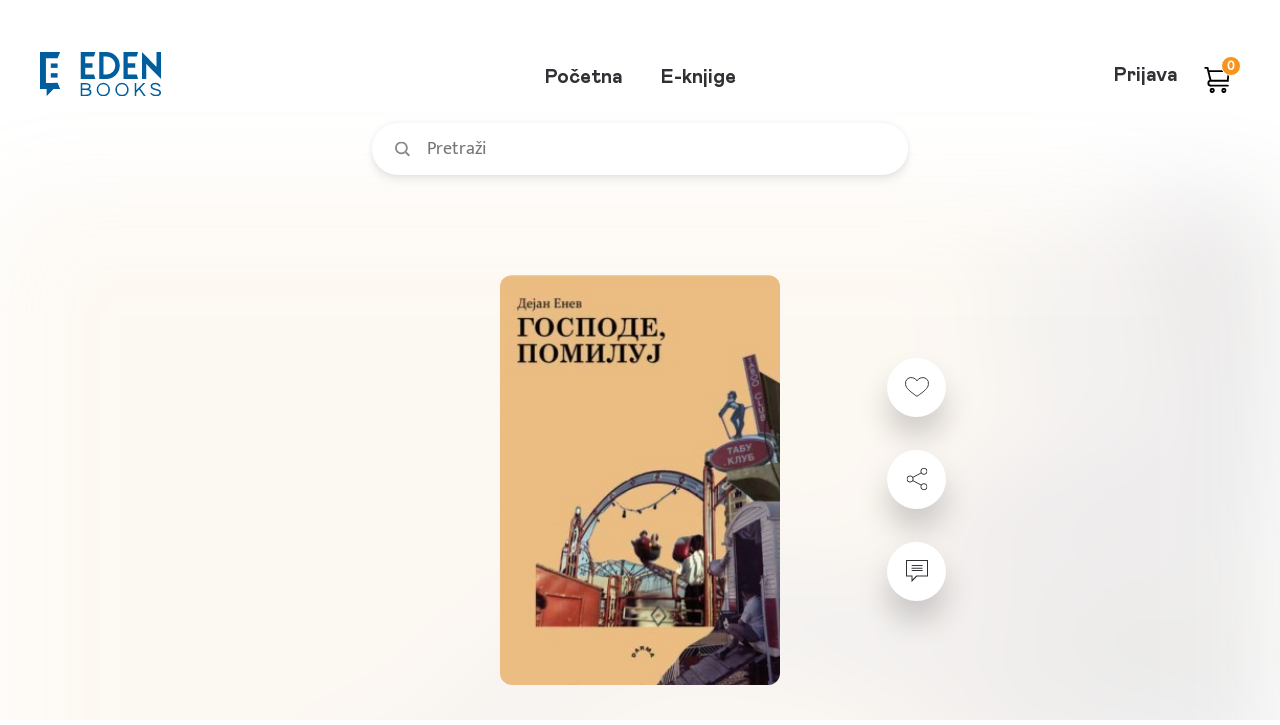

--- FILE ---
content_type: text/html; charset=UTF-8
request_url: https://edenbooks.rs/elektronske-knjige/gospode-pomiluj
body_size: 12383
content:
<!DOCTYPE html>
<html lang="en">
<head>
    <meta charset="UTF-8">
    <meta http-equiv="X-UA-Compatible" content="IE=edge">
    <meta name="viewport" content="width=device-width, initial-scale=1">
        <title>Gospode, pomiluj :: EDEN Books – Vaš čitalački raj</title>
    <meta name="description" content="Ono što je od suštinskog značaja za njegovo pisanje je da on vrlo dobro poznaje novinske žanrove, što njegovu književnost čini snažnom i privlačnom">
<meta property="og:url" content="https://edenbooks.rs/elektronske-knjige/gospode-pomiluj">
<meta property="og:type" content="book">
<meta property="og:title" content="Gospode, pomiluj | EDEN Books">
<meta property="og:image" content="https://edenbooks.rs/elektronske-knjige/page-assets/shared-book-images/4480.png">
<meta property="og:description" content="Ono što je od suštinskog značaja za njegovo pisanje je da on vrlo dobro poznaje novinske žanrove, što njegovu književnost čini snažnom i privlačnom">
<meta name="twitter:card" content="summary">
<meta name="twitter:site" content="@Delfi_knjizare">
<meta name="twitter:image" content="https://edenbooks.rs/elektronske-knjige/page-assets/shared-book-images/4480.png">
<meta name="csrf-param" content="_csrf">
<meta name="csrf-token" content="o75P0eetFfgDd9ltg-LAK4KPEOLsWyCBmXifn6PkDQ7n5hC5rJxiq3kB7Q7pt65g7skm0rQCFrfDIKbdwqpHRg==">

<link href="/elektronske-knjige/favicons/apple-icon-57x57.png" rel="apple-touch-icon" sizes="57x57">
<link href="/elektronske-knjige/favicons/apple-icon-60x60.png" rel="apple-touch-icon" sizes="60x60">
<link href="/elektronske-knjige/favicons/apple-icon-72x72.png" rel="apple-touch-icon" sizes="72x72">
<link href="/elektronske-knjige/favicons/apple-icon-76x76.png" rel="apple-touch-icon" sizes="76x76">
<link href="/elektronske-knjige/favicons/apple-icon-114x114.png" rel="apple-touch-icon" sizes="114x114">
<link href="/elektronske-knjige/favicons/apple-icon-120x120.png" rel="apple-touch-icon" sizes="120x120">
<link href="/elektronske-knjige/favicons/apple-icon-144x144.png" rel="apple-touch-icon" sizes="144x144">
<link href="/elektronske-knjige/favicons/apple-icon-152x152.png" rel="apple-touch-icon" sizes="152x152">
<link href="/elektronske-knjige/favicons/apple-icon-180x180.png" rel="apple-touch-icon" sizes="180x180">
<link type="image/png" href="/elektronske-knjige/favicons/android-icon-192x192.png" rel="icon" sizes="192x192">
<link type="image/png" href="/elektronske-knjige/favicons/favicon-32x32.png" rel="icon" sizes="32x32">
<link type="image/png" href="/elektronske-knjige/favicons/favicon-96x96.png" rel="icon" sizes="96x96">
<link type="image/png" href="/elektronske-knjige/favicons/favicon-16x16.png" rel="icon" sizes="16x16">
<link href="/elektronske-knjige/favicons/manifest.json" rel="manifest">
<link rel="msapplication-TileColor" content="#ffffff">
<link rel="msapplication-TileImage" content="/elektronske-knjige/favicons/ms-icon-144x144.png">
<link rel="theme-color" content="#ffffff">
<link href="/elektronske-knjige/page-assets/71118661/css/bootstrap.css" rel="stylesheet">
<link href="/elektronske-knjige/public/css/style.css" rel="stylesheet">    <!-- Global site tag (gtag.js) - Google Analytics -->
    <script async src="https://www.googletagmanager.com/gtag/js?id=G-23MZ5Y2VW0"></script>
    <script>
    window.dataLayer = window.dataLayer || [];
    function gtag(){dataLayer.push(arguments);}
    gtag('js', new Date());
    gtag('config', 'G-23MZ5Y2VW0');
    </script>
    <!-- Facebook Pixel Code -->
    <script>
    !function(f,b,e,v,n,t,s)
    {if(f.fbq)return;n=f.fbq=function(){n.callMethod?
    n.callMethod.apply(n,arguments):n.queue.push(arguments)};
    if(!f._fbq)f._fbq=n;n.push=n;n.loaded=!0;n.version='2.0';
    n.queue=[];t=b.createElement(e);t.async=!0;
    t.src=v;s=b.getElementsByTagName(e)[0];
    s.parentNode.insertBefore(t,s)}(window,document,'script',
    'https://connect.facebook.net/en_US/fbevents.js');
    fbq('init', '386012312627108'); 
    fbq('track', 'PageView');
    </script>
    <noscript>
    <img height="1" width="1" 
    src="https://www.facebook.com/tr?id=386012312627108&ev=PageView
    &noscript=1"/>
    </noscript>
    <!-- End Facebook Pixel Code -->
</head>
<body >

<!-- Svg sprite -->
<div class="hidden" style="display: none">
    <div class="svg-container">
    <svg xmlns="http://www.w3.org/2000/svg" style="display: none!important">

        <symbol id="eye" viewBox="0 0 24 24">
            <rect id="Bounding_box" data-name="Bounding box" width="24" height="24" fill="rgba(255,255,255,0)"/>
            <path id="Icon_color" data-name="Icon color" d="M10.056,14H9.939A10.639,10.639,0,0,1,.06,7.31.8.8,0,0,1,0,7a.991.991,0,0,1,.06-.329A10.64,10.64,0,0,1,9.931,0h.174a10.644,10.644,0,0,1,9.883,6.7.93.93,0,0,1,0,.3.812.812,0,0,1-.06.33A10.644,10.644,0,0,1,10.056,14ZM9.993,2A8.783,8.783,0,0,0,2.069,7a8.786,8.786,0,0,0,15.85,0A8.786,8.786,0,0,0,9.993,2Zm0,9a4,4,0,1,1,4-4A4,4,0,0,1,9.993,11Zm0-6a2,2,0,1,0,2,2A2,2,0,0,0,9.993,5Z" transform="translate(2 5)"/>
        </symbol>

        <symbol id="eye-hide" viewBox="0 0 56 56">
            <path id="Combined_Shape" data-name="Combined Shape" d="M5,38a2,2,0,0,1-1.414-3.414l4.29-4.291A23.563,23.563,0,0,1,2.14,24.621,10.373,10.373,0,0,1,0,19c0-3.019,2.551-7.042,6.5-10.25a26.773,26.773,0,0,1,7-4.094A23.188,23.188,0,0,1,22,3,23.925,23.925,0,0,1,32.586,5.585l5-5a2,2,0,0,1,2.829,2.829l-34,34A1.987,1.987,0,0,1,5,38ZM22,9a10,10,0,0,0-8.343,15.515l2.894-2.894A7.3,7.3,0,0,1,16,19a6.007,6.007,0,0,1,6-6,6.406,6.406,0,0,1,2.565.608l2.95-2.95A9.962,9.962,0,0,0,22,9Zm0,26a22.873,22.873,0,0,1-6.97-1.112L20.1,28.819A10.008,10.008,0,0,0,31.819,17.1l7.1-7.1C42.1,13,44,16.364,44,19c0,3.019-2.551,7.042-6.5,10.25a26.774,26.774,0,0,1-7,4.094A23.19,23.19,0,0,1,22,35Z"/>
        </symbol>

        <symbol id="search-icon" viewBox="0 0 16.782 16.782">
            <g id="Group_47" data-name="Group 47" transform="translate(1 1)">
                <circle id="Ellipse_18" data-name="Ellipse 18" cx="6.153" cy="6.153" r="6.153" transform="translate(0 0)" fill="none" stroke="#888" stroke-miterlimit="10" stroke-width="2"/>
                <path id="Path_74" data-name="Path 74" d="M0,0,4,4" transform="translate(11.075 11.076)" fill="none" stroke="#888" stroke-width="2"/>
            </g>
        </symbol>

        <symbol id="search-clear" viewBox="0 0 11.996 11.996">
            <path id="Icon_color" data-name="Icon color" d="M11.848,10.438a.5.5,0,0,1,0,.71l-.7.7a.5.5,0,0,1-.71,0L6,7.408l-4.44,4.44a.5.5,0,0,1-.71,0l-.7-.7a.5.5,0,0,1,0-.71L4.588,6,.148,1.558a.5.5,0,0,1,0-.71l.7-.7a.5.5,0,0,1,.71,0L6,4.588l4.44-4.44a.5.5,0,0,1,.71,0l.7.7a.5.5,0,0,1,0,.71L7.408,6Z"/>
        </symbol>

        <symbol id="cart-icon" viewBox="0 0 26.89 27.806">
            <g id="ico_knjizara_inactive" transform="translate(0 1)">
                <path id="Path_64" data-name="Path 64" d="M105.66,6490.763,102.33,6477H99" transform="translate(-99 -6477)" fill="none" stroke-miterlimit="10" stroke-width="2"/>
                <path id="Path_65" data-name="Path 65" d="M106.5,6491.323h18.314l.832-10.323H104" transform="translate(-99.838 -6477.559)" fill="none" stroke-miterlimit="10" stroke-width="2"/>
                <path id="Path_66" data-name="Path 66" d="M106.5,6498.161a2.582,2.582,0,0,1,0-5.161" transform="translate(-99.838 -6479.237)" fill="none" stroke-miterlimit="10" stroke-width="2"/>
                <line id="Line_32" data-name="Line 32" x1="18.314" transform="translate(6.66 18.924)" fill="none" stroke-linecap="round" stroke-miterlimit="10" stroke-width="2"/>
                <ellipse id="Ellipse_16" data-name="Ellipse 16" cx="1.665" cy="1.72" rx="1.665" ry="1.72" transform="translate(6.66 22.365)" fill="none" stroke-miterlimit="10" stroke-width="2"/>
                <ellipse id="Ellipse_17" data-name="Ellipse 17" cx="1.665" cy="1.72" rx="1.665" ry="1.72" transform="translate(19.146 22.365)" fill="none" stroke-miterlimit="10" stroke-width="2"/>
            </g>
        </symbol>

        <symbol id="user-options" viewBox="0 0 26 26">
            <g id="ico_opcije_inactive" data-name="ico_opcije inactive" transform="translate(-723.5 -3554.5)">
                <circle id="Ellipse_7" data-name="Ellipse 7" cx="2.5" cy="2.5" r="2.5" transform="translate(724 3575)" fill="none" stroke="#313035" stroke-miterlimit="10" stroke-width="1"/>
                <circle id="Ellipse_8" data-name="Ellipse 8" cx="2.5" cy="2.5" r="2.5" transform="translate(734 3575)" fill="none" stroke="#313035" stroke-miterlimit="10" stroke-width="1"/>
                <circle id="Ellipse_9" data-name="Ellipse 9" cx="2.5" cy="2.5" r="2.5" transform="translate(744 3575)" fill="none" stroke="#313035" stroke-miterlimit="10" stroke-width="1"/>
                <circle id="Ellipse_10" data-name="Ellipse 10" cx="2.5" cy="2.5" r="2.5" transform="translate(724 3565)" fill="none" stroke="#313035" stroke-miterlimit="10" stroke-width="1"/>
                <circle id="Ellipse_11" data-name="Ellipse 11" cx="2.5" cy="2.5" r="2.5" transform="translate(734 3565)" fill="none" stroke="#313035" stroke-miterlimit="10" stroke-width="1"/>
                <circle id="Ellipse_12" data-name="Ellipse 12" cx="2.5" cy="2.5" r="2.5" transform="translate(744 3565)" fill="none" stroke="#313035" stroke-miterlimit="10" stroke-width="1"/>
                <circle id="Ellipse_13" data-name="Ellipse 13" cx="2.5" cy="2.5" r="2.5" transform="translate(724 3555)" fill="none" stroke="#313035" stroke-miterlimit="10" stroke-width="1"/>
                <circle id="Ellipse_14" data-name="Ellipse 14" cx="2.5" cy="2.5" r="2.5" transform="translate(734 3555)" fill="none" stroke="#313035" stroke-miterlimit="10" stroke-width="1"/>
                <circle id="Ellipse_15" data-name="Ellipse 15" cx="2.5" cy="2.5" r="2.5" transform="translate(744 3555)" fill="none" stroke="#313035" stroke-miterlimit="10" stroke-width="1"/>
            </g>
        </symbol>

        <symbol id="star-icon" viewBox="0 0 12.206 12.206">
            <path id="ico_star" d="M6.4,10.092,2.625,12.206l.747-4.425L.294,4.662l4.233-.621L6.4,0l1.87,4.042,4.233.621L9.422,7.781l.747,4.425Z" transform="translate(-0.294)"/>
        </symbol>

        <symbol id="arrow-left" viewBox="0 0 42.663 34.637">
            <g id="Group_548" data-name="Group 548" transform="translate(-707.688 -425.121)">
                <path id="Path_73" data-name="Path 73" d="M725.007,457.109l-14.67-14.67,14.67-14.67" fill="none" stroke="#242428" stroke-linecap="round" stroke-miterlimit="10" stroke-width="3.746"/>
                <line id="Line_33" data-name="Line 33" x2="38.141" transform="translate(710.337 442.439)" fill="none" stroke="#242428" stroke-linecap="round" stroke-miterlimit="10" stroke-width="3.746"/>
            </g>
        </symbol>

        <symbol id="cart-remove" viewBox="0 0 36 36">
            <g id="ico_24_ui_delete" data-name="ico / 24 / ui / delete" transform="translate(0.654 0.785)">
                <rect id="Bounding_box" data-name="Bounding box" width="36" height="36" transform="translate(-0.654 -0.785)" fill="rgba(255,255,255,0)"/>
                <path id="Icon_color" data-name="Icon color" d="M4.831,27a2.6,2.6,0,0,1-2.493-2.51L1.25,8.1h17.5L17.687,24.49A2.6,2.6,0,0,1,15.194,27H4.831ZM19.375,5.4H.625A.652.652,0,0,1,0,4.725V3.375A.653.653,0,0,1,.625,2.7H6.25V1.35A1.3,1.3,0,0,1,7.5,0h5a1.3,1.3,0,0,1,1.25,1.35V2.7h5.625A.653.653,0,0,1,20,3.375v1.35A.652.652,0,0,1,19.375,5.4Z" transform="translate(7.346 3.215)" fill="#bfbfbf"/>
            </g>
        </symbol>

        <symbol id="voucher-icon" viewBox="0 0 31 31">
            <g id="labels_outlined" transform="translate(0.134 0.135)">
                <rect id="Bounding_box" data-name="Bounding box" width="31" height="31" transform="translate(-0.134 -0.135)" fill="rgba(255,255,255,0)"/>
                <path id="ico_korpa_dodajkupon" d="M16.864,25a.959.959,0,0,1-.675-.274l-1.133-1.113L24.7,14.151a2.493,2.493,0,0,0,.75-1.775V5h1.12a1.352,1.352,0,0,1,.9.363l.152.15A1.3,1.3,0,0,1,28,6.4v5.975a4.977,4.977,0,0,1-1.552,3.6l-8.909,8.75A.956.956,0,0,1,16.864,25Zm-4.792-2.5a1.281,1.281,0,0,1-.9-.363L.369,11.525a1.235,1.235,0,0,1,0-1.762L9.558.738A2.591,2.591,0,0,1,11.366,0H21.483a1.345,1.345,0,0,1,.9.362l.153.151a1.291,1.291,0,0,1,.369.887v9.938a2.5,2.5,0,0,1-.751,1.775l-9.189,9.025A1.275,1.275,0,0,1,12.072,22.5Zm-.707-20h0l-8.3,8.138,9.01,8.849,8.286-8.15V2.5h-9ZM15.273,10a2.5,2.5,0,1,1,2.545-2.5A2.526,2.526,0,0,1,15.273,10Z" transform="translate(1.866 1.865)"/>
            </g>
        </symbol>

        <symbol id="checkmark-icon" viewBox="0 0 9.327 6.85">
            <path id="Path_2557" data-name="Path 2557" d="M30.266,390.745l-2.478-2.477a.466.466,0,1,1,.66-.66l2.148,2.148,5.587-5.587a.466.466,0,1,1,.659.66l-5.917,5.917A.466.466,0,0,1,30.266,390.745Z" transform="translate(-27.652 -384.031)" fill="#fff"/>
        </symbol>

        <symbol id="thumb-up" viewBox="0 0 27 27">
            <g id="ico_24_gestures_emotions_thumbs_up" data-name="ico / 24 / gestures &amp; emotions / thumbs_up" transform="translate(-0.317)">
                <rect id="Bounding_box" data-name="Bounding box" width="27" height="27" transform="translate(0.317)" fill="rgba(255,255,255,0)"/>
                <path id="ico_like_active" d="M18.951,20.488h-7.1A3.857,3.857,0,0,1,9.106,19.35a3.862,3.862,0,0,0-2.689-1.082H5.692V9.162H6.71A2.262,2.262,0,0,0,8.639,8.093l1.389-2.276A4.592,4.592,0,0,1,12.19,4l.49-.194a2.274,2.274,0,0,0,1.309-1.388L14.671.387A.57.57,0,0,1,15.206,0h.16a1.71,1.71,0,0,1,1.708,1.708v.444a4.744,4.744,0,0,1-.512,2.276L14.8,7.968h5.692a2.279,2.279,0,0,1,2.276,2.276v3.233a6.848,6.848,0,0,1-.49,2.537l-1.217,3.039A2.269,2.269,0,0,1,18.951,20.488ZM2.846,19.35H.57A.57.57,0,0,1,0,18.78V8.536a.57.57,0,0,1,.57-.569H2.846a.569.569,0,0,1,.569.569V18.78A.57.57,0,0,1,2.846,19.35Z" transform="translate(2.276 3.415)"/>
            </g>
        </symbol>

        <symbol id="thumb-down" viewBox="0 0 27 27">
            <g id="ico_24_gestures_emotions_thumbs_up" data-name="ico / 24 / gestures &amp; emotions / thumbs_up" transform="translate(27.317 27) rotate(180)">
                <rect id="Bounding_box" data-name="Bounding box" width="27" height="27" transform="translate(0.317)" fill="rgba(255,255,255,0)"/>
                <path id="ico_like_active" d="M18.951,20.488h-7.1A3.857,3.857,0,0,1,9.106,19.35a3.862,3.862,0,0,0-2.689-1.082H5.692V9.162H6.71A2.262,2.262,0,0,0,8.639,8.093l1.389-2.276A4.592,4.592,0,0,1,12.19,4l.49-.194a2.274,2.274,0,0,0,1.309-1.388L14.671.387A.57.57,0,0,1,15.206,0h.16a1.71,1.71,0,0,1,1.708,1.708v.444a4.744,4.744,0,0,1-.512,2.276L14.8,7.968h5.692a2.279,2.279,0,0,1,2.276,2.276v3.233a6.848,6.848,0,0,1-.49,2.537l-1.217,3.039A2.269,2.269,0,0,1,18.951,20.488ZM2.846,19.35H.57A.57.57,0,0,1,0,18.78V8.536a.57.57,0,0,1,.57-.569H2.846a.569.569,0,0,1,.569.569V18.78A.57.57,0,0,1,2.846,19.35Z" transform="translate(2.276 3.415)"/>
            </g>
        </symbol>

        <symbol id="star-rating" viewBox="0 0 37 39">
            <rect id="Bounding_box" data-name="Bounding box" width="37" height="39" fill="rgba(255,255,255,0)"/>
            <path id="ico_star_yellow" d="M.289,11.011a.678.678,0,0,1-.258-.756L.146,9.9a.7.7,0,0,1,.63-.49L9.932,8.7,13.443.45A.732.732,0,0,1,14.174,0h.373A.7.7,0,0,1,15.22.45L18.745,8.7l9.156.714a.7.7,0,0,1,.63.49l.115.35a.677.677,0,0,1-.215.756l-6.907,5.8,2.121,8.7a.706.706,0,0,1-.272.742l-.416.224a.73.73,0,0,1-.8,0l-7.8-4.622L6.522,26.517a.73.73,0,0,1-.8,0l-.315-.21a.706.706,0,0,1-.272-.742L7.2,16.81Z" transform="translate(4.098 4.606)"/>
        </symbol>

        <symbol id="star-half" viewBox="0 0 37 39">
            <rect id="Bounding_box" data-name="Bounding box" width="37" height="39" fill="rgba(255,255,255,0)"/>
            <path id="ico_star_yellow" d="M.322,10.863a.678.678,0,0,1-.258-.756l.115-.355a.7.7,0,0,1,.63-.49l9.154-.71L13.474.3a.732.732,0,0,1,.731-.45h.373a.7.7,0,0,1,.673.45l3.524,8.25,9.154.714a.7.7,0,0,1,.63.49l.115.35a.677.677,0,0,1-.215.756l-6.906,5.8,2.121,8.7a.706.706,0,0,1-.272.742l-.416.224a.73.73,0,0,1-.8,0l-7.8-4.622L6.554,26.37a.73.73,0,0,1-.8,0l-.315-.21a.706.706,0,0,1-.272-.742l2.065-8.756Z" transform="translate(4.098 4.606)"/>
            <path id="ico_star_yellow-2" data-name="ico_star_yellow" d="M1047.282-.353c.387-.016.75-.041.953.449l3.5,8.262,9.1.715a.7.7,0,0,1,.626.491l.114.351a.681.681,0,0,1-.214.757l-6.867,5.809,2.109,8.713a.71.71,0,0,1-.27.743l-.414.224a.791.791,0,0,1-.825.113l-7.947-4.8C1047.121,21.477,1047.155,21.477,1047.282-.353Z" transform="translate(-1028.833 4.606)" fill="#bfbfbf"/>
        </symbol>


        <symbol id="heart-icon" viewBox="0 0 25.509 21.135">
            <path id="Path_1935" data-name="Path 1935" d="M71.225,144.661a6.932,6.932,0,0,0-9.956-2.372,6.513,6.513,0,0,0-2.148,6.388c.687,3.911,3.953,6.673,12.1,12.423,8.15-5.75,11.417-8.512,12.1-12.423a6.513,6.513,0,0,0-2.148-6.388A6.932,6.932,0,0,0,71.225,144.661Z" transform="translate(-58.471 -140.577)" stroke-miterlimit="10" stroke-width="1"/>
        </symbol>

        <symbol id="share-icon" viewBox="0 0 22.116 23.74">
            <g id="Group_62" data-name="Group 62" transform="translate(0.5 0.5)">
                <circle id="Ellipse_32" data-name="Ellipse 32" cx="3.249" cy="3.249" r="3.249" transform="translate(0 8.122)" fill="none" stroke="#313035" stroke-miterlimit="10" stroke-width="1"/>
                <circle id="Ellipse_33" data-name="Ellipse 33" cx="3.249" cy="3.249" r="3.249" transform="translate(14.619 16.243)" fill="none" stroke="#313035" stroke-miterlimit="10" stroke-width="1"/>
                <line id="Line_35" data-name="Line 35" x2="9.204" y2="4.873" transform="translate(5.956 12.994)" fill="none" stroke="#313035" stroke-miterlimit="10" stroke-width="1"/>
                <circle id="Ellipse_34" data-name="Ellipse 34" cx="3.249" cy="3.249" r="3.249" transform="translate(14.619 0)" fill="none" stroke="#313035" stroke-miterlimit="10" stroke-width="1"/>
                <line id="Line_36" data-name="Line 36" y1="4.873" x2="9.204" transform="translate(5.956 4.873)" fill="none" stroke="#313035" stroke-miterlimit="10" stroke-width="1"/>
            </g>
        </symbol>

        <symbol id="review-icon" viewBox="0 0 22.228 22.227">
            <g id="ico_bookdetail_review" data-name="ico bookdetail review" transform="translate(0 0)">
                <g id="Path_1936" data-name="Path 1936" transform="translate(0 0)">
                <path id="Path_2506" data-name="Path 2506" d="M2901.766-1428.745h-11.114l-5.557,5.557v-5.557h-5.557v-16.671h22.228Z" transform="translate(-2879.538 1445.416)" fill="none"/>
                <path id="Path_2507" data-name="Path 2507" d="M2886.206-1425.873l3.66-3.659.326-.326h10.463V-1444.3h-20v14.448h5.557v3.984m-1.111,2.684v-5.557h-5.557v-16.671h22.228v16.671h-11.114Z" transform="translate(-2879.538 1445.416)" fill="#313035"/>
                </g>
                <line id="Line_37" data-name="Line 37" x2="11" transform="translate(5.816 10.619)" fill="none" stroke="#313035" stroke-miterlimit="10" stroke-width="1"/>
                <line id="Line_38" data-name="Line 38" x2="11.114" transform="translate(5.557 8.335)" fill="none" stroke="#313035" stroke-miterlimit="10" stroke-width="1"/>
                <line id="Line_39" data-name="Line 39" x2="11" transform="translate(5.816 5.619)" fill="none" stroke="#313035" stroke-miterlimit="10" stroke-width="1"/>
            </g>
        </symbol>

        <symbol id="arrow-send" viewBox="0 0 30.154 21.235">
            <defs>
                <clipPath id="clip-path">
                <rect id="Rectangle_753" data-name="Rectangle 753" width="30.154" height="21.236" fill="#005e9e"/>
                </clipPath>
            </defs>
            <g id="send" transform="translate(-528.311 -415.381)">
                <g id="Group_555" data-name="Group 555" transform="translate(528.311 415.381)">
                <g id="Group_554" data-name="Group 554" clip-path="url(#clip-path)">
                    <path id="Path_2555" data-name="Path 2555" d="M529.322,436.57a1.061,1.061,0,0,1-.815-.409,1.072,1.072,0,0,1,0-1.224l6.676-8.817-6.676-9.07a1.073,1.073,0,0,1,0-1.224,1.016,1.016,0,0,1,1.173-.358l28.031,9.683a.938.938,0,0,1,.662.968,1.04,1.04,0,0,1-.713.968l-28.03,9.43a.648.648,0,0,1-.307.051Zm2.752-18.094,5.2,7.034a1.073,1.073,0,0,1,0,1.224l-5.148,6.778,22.067-7.392Zm0,0" transform="translate(-528.303 -415.333)" fill="#005e9e"/>
                </g>
                </g>
                <path id="Path_2556" data-name="Path 2556" d="M552.974,421.051H531.926a1.019,1.019,0,1,1,0-2.039h21.048a1.019,1.019,0,0,1,0,2.039Zm0,0" transform="translate(4.387 6.136)" fill="#005e9e"/>
            </g>
        </symbol>

        <symbol id="review-star" viewBox="0 0 15.022 14.015">
            <path id="Icon_color" data-name="Icon color" d="M.141,5.374A.331.331,0,0,1,.015,5l.056-.171a.341.341,0,0,1,.308-.239l4.469-.349L6.561.22A.357.357,0,0,1,6.917,0H7.1A.343.343,0,0,1,7.428.22l1.72,4.026,4.469.349a.341.341,0,0,1,.308.239L13.981,5a.33.33,0,0,1-.1.369L10.5,8.2l1.035,4.245a.345.345,0,0,1-.133.362l-.2.109a.356.356,0,0,1-.392,0l-3.8-2.256L3.183,12.941a.356.356,0,0,1-.392,0l-.154-.1a.345.345,0,0,1-.133-.362L3.512,8.2Z" transform="translate(0.51 0.501)" stroke-miterlimit="10" stroke-width="1"/>
        </symbol>

        <symbol id="cart-add" viewBox="0 0 34 34">
            <g id="ico_24_actions_shopping_cart_add" data-name="ico / 24 / actions / shopping_cart_add" transform="translate(-0.33 -0.33)">
                <rect id="Bounding_box" data-name="Bounding box" width="34" height="34" transform="translate(0.33 0.33)" fill="rgba(255,255,255,0)"/>
                <path id="Icon_color" data-name="Icon color" d="M23.106,28.882a2.888,2.888,0,1,1,2.888-2.888A2.891,2.891,0,0,1,23.106,28.882Zm-14.441,0a2.888,2.888,0,1,1,2.888-2.888A2.892,2.892,0,0,1,8.665,28.882Zm16.607-7.22H7.2a1.1,1.1,0,0,1-.942-.534l-.317-.55a1.11,1.11,0,0,1,0-1.025L8.621,14.21a3.209,3.209,0,0,1-.39-.506L2.051,2.888H.723A.723.723,0,0,1,0,2.167V.723A.723.723,0,0,1,.723,0H2.061a2.9,2.9,0,0,1,2.5,1.444l6.181,10.831A1.445,1.445,0,0,0,11.986,13h9a1.453,1.453,0,0,0,1.084-.723l3.408-5.963a4.149,4.149,0,0,0,.52-1.979V3.611a.723.723,0,0,1,.723-.723h1.444a.723.723,0,0,1,.721.723v.721a6.9,6.9,0,0,1-.938,3.409L24.55,13.7a4.259,4.259,0,0,1-3.625,2.181h-9a3.907,3.907,0,0,1-.924-.13L9.561,18.773H25.272a.723.723,0,0,1,.723.723V20.94A.723.723,0,0,1,25.272,21.662Zm-8.838-13h-1.1a.723.723,0,0,1-.723-.723V5.6H12.275a.722.722,0,0,1-.721-.721v-1.1a.722.722,0,0,1,.721-.721h2.339V.723A.723.723,0,0,1,15.337,0h1.1a.723.723,0,0,1,.723.723V3.062H19.5a.723.723,0,0,1,.723.721v1.1A.723.723,0,0,1,19.5,5.6H17.156V7.943A.723.723,0,0,1,16.434,8.665Z" transform="translate(2.888 2.888)" fill="#a8daff"/>
            </g>
        </symbol>

        <symbol id="book-icon" viewBox="0 0 22.594 28.242">
            <path id="ico_ulomak" d="M21.887,28.242H4.236A4.241,4.241,0,0,1,0,24.006V4.236A4.241,4.241,0,0,1,4.236,0H21.182a1.414,1.414,0,0,1,1.412,1.412V27.537A.707.707,0,0,1,21.887,28.242ZM4.236,22.594a1.412,1.412,0,1,0,0,2.824H19.77V22.594Zm0-19.77A1.414,1.414,0,0,0,2.824,4.236V20.009a4.231,4.231,0,0,1,1.4-.239H19.77V2.824Zm6.354,11.3H6.354a.707.707,0,0,1-.707-.705V12a.707.707,0,0,1,.707-.705H10.59A.707.707,0,0,1,11.3,12v1.413A.707.707,0,0,1,10.59,14.121ZM16.24,8.473H6.354a.707.707,0,0,1-.707-.707V6.354a.707.707,0,0,1,.707-.707H16.24a.707.707,0,0,1,.705.707V7.766A.707.707,0,0,1,16.24,8.473Z"/>
        </symbol>

        <symbol id="arrow-right" viewBox="0 0 26.989 20.56">
            <path d="M720.013,195.037c.022.027.042.055.062.083s.048.062.069.094.041.067.061.1.036.058.052.089.034.07.05.1.031.063.045.1.025.069.038.1.026.07.037.106.018.07.027.1.019.073.027.11.013.081.018.121.011.065.014.1a2.29,2.29,0,0,1,0,.446c0,.034-.01.068-.015.1s-.01.078-.018.117-.018.077-.028.115-.015.067-.026.1-.025.074-.039.11-.022.066-.036.1-.031.068-.047.1-.03.067-.048.1-.037.064-.056.1-.037.063-.057.094-.05.069-.076.1-.036.05-.055.074a2.258,2.258,0,0,1-.162.177l-.01.011-8.007,8.007a2.262,2.262,0,1,1-3.2-3.2l4.168-4.168H695.8a2.262,2.262,0,1,1,0-4.523H712.8l-4.147-4.147a2.262,2.262,0,0,1,3.2-3.2l8.007,8.007.005.006Q719.945,194.953,720.013,195.037Z" transform="translate(-693.536 -186.201)"/>
        </symbol>

        <symbol id="bookmarker-share" viewBox="0 0 28.993 30.993">
            <g id="Share" transform="translate(27.493 29.493) rotate(180)">
                <g id="ico_bukmarker_share_green" transform="translate(0)">
                <circle id="Ellipse_32" data-name="Ellipse 32" cx="3.999" cy="3.999" r="3.999" transform="translate(0 9.997)" fill="none" stroke="" stroke-miterlimit="10" stroke-width="3"/>
                <circle id="Ellipse_33" data-name="Ellipse 33" cx="3.999" cy="3.999" r="3.999" transform="translate(17.995 19.995)" fill="none" stroke="" stroke-miterlimit="10" stroke-width="3"/>
                <line id="Line_35" data-name="Line 35" x2="11.33" y2="5.998" transform="translate(7.331 15.996)" fill="none" stroke="" stroke-miterlimit="10" stroke-width="3"/>
                <circle id="Ellipse_34" data-name="Ellipse 34" cx="3.999" cy="3.999" r="3.999" transform="translate(17.995)" fill="none" stroke="" stroke-miterlimit="10" stroke-width="3"/>
                <line id="Line_36" data-name="Line 36" y1="5.998" x2="11.33" transform="translate(7.331 5.998)" fill="none" stroke="" stroke-miterlimit="10" stroke-width="3"/>
                </g>
            </g>
        </symbol>

        <symbol id="users-group" viewBox="0 0 25 20.002">
            <path id="Shape" d="M17.5,20a1.252,1.252,0,0,1-1.25-1.251v-5a3.75,3.75,0,1,0-7.5,0v5a1.25,1.25,0,1,1-2.5,0V13.706a4.534,4.534,0,0,1-.633.046c-.122,0-.255-.007-.407-.02a1.225,1.225,0,0,1-.21.02H4.458A1.963,1.963,0,0,0,2.5,15.715V17.5a1.25,1.25,0,1,1-2.5,0V15.715A4.447,4.447,0,0,1,2.078,11.94,4.306,4.306,0,0,1,1.25,9.377,4.372,4.372,0,0,1,7.515,5.431,4.105,4.105,0,0,1,7.5,5a5,5,0,0,1,10,0c0,.074,0,.147-.008.219s-.007.142-.007.212A4.294,4.294,0,0,1,19.368,5a4.378,4.378,0,0,1,3.554,6.94A4.448,4.448,0,0,1,25,15.715V17.5a1.25,1.25,0,1,1-2.5,0V15.715a1.97,1.97,0,0,0-1.974-1.963H20a1.4,1.4,0,0,1-.226-.02c-.152.014-.285.02-.407.02a4.135,4.135,0,0,1-.618-.046v5.045A1.252,1.252,0,0,1,17.5,20ZM19.368,7.5a1.875,1.875,0,1,0,1.883,1.876A1.874,1.874,0,0,0,19.368,7.5ZM5.617,7.5A1.875,1.875,0,1,0,7.5,9.377,1.873,1.873,0,0,0,5.617,7.5Zm6.883-5A2.5,2.5,0,1,0,15,5,2.5,2.5,0,0,0,12.5,2.5Z"/>
        </symbol>

        <symbol id="find-book" viewBox="0 0 20 24">
            <path id="ico_pronadji_knjigu" d="M19.375,24H3.75A3.681,3.681,0,0,1,0,20.4V3.6A3.681,3.681,0,0,1,3.75,0h15A1.227,1.227,0,0,1,20,1.2V23.4A.614.614,0,0,1,19.375,24ZM3.75,19.2a1.2,1.2,0,1,0,0,2.4H17.5V19.2ZM7.712,6a2.76,2.76,0,0,0-1.891.737A2.576,2.576,0,0,0,5,8.568c0,1.488,1.988,3.327,3.176,4.426l.325.3.974.9a.771.771,0,0,0,1.051,0l.974-.9.321-.3C13.011,11.9,15,10.056,15,8.568a2.57,2.57,0,0,0-.82-1.831A2.76,2.76,0,0,0,12.288,6H12.25A3.276,3.276,0,0,0,10,6.96,3.279,3.279,0,0,0,7.75,6H7.712Z"/>
        </symbol>
        
        <symbol id="wishlist" viewBox="0 0 120 106.301">
            <g id="img_listazelja_empty" transform="translate(-184 -345.573)">
                <g id="Group_2443" data-name="Group 2443" transform="translate(-851 -8227.876)">
                <path id="Path_2522" data-name="Path 2522" d="M1051,8571h-15v67.5h41.25a14.991,14.991,0,0,1,15,15,14.991,14.991,0,0,1,15-15h41.25V8571h-15" transform="translate(2.75 24.75)" fill="none" stroke="#303034" stroke-miterlimit="10" stroke-width="3"/>
                <line id="Line_143" data-name="Line 143" x2="120" transform="translate(1035 8678.25)" fill="none" stroke="#303034" stroke-miterlimit="10" stroke-width="3"/>
                <line id="Line_144" data-name="Line 144" y1="33.75" transform="translate(1095 8637)" fill="none" stroke="#303034" stroke-miterlimit="10" stroke-width="3"/>
                <path id="ico_opcijeprofila_upoznajmose" d="M91,150.706c-6.006-11.385-19.656-11.459-26.061-6.393-5.721,4.527-6.533,11.877-5.622,17.219,1.8,10.54,10.348,17.984,31.683,33.482,21.335-15.5,29.886-22.942,31.683-33.482.911-5.342.1-12.692-5.622-17.219C110.656,139.247,97.006,139.321,91,150.706Z" transform="translate(1004 8433.904)" fill="#005e9e" stroke="#303034" stroke-miterlimit="10" stroke-width="3"/>
                </g>
            </g>
        </symbol>
        
        <symbol id="mobile-device" viewBox="0 0 52.5 52.501">
            <g id="ico_mob" transform="translate(-618.75 -9083.75)">
                <path id="Path_1956" data-name="Path 1956" d="M648.334,9135h-25A3.344,3.344,0,0,1,620,9131.67v-43.336a3.344,3.344,0,0,1,3.333-3.332h30a3.344,3.344,0,0,1,3.333,3.332v13.335" transform="translate(0 -0.002)" fill="none" stroke="#313035" stroke-miterlimit="10" stroke-width="2.5"/>
                <circle id="Ellipse_312" data-name="Ellipse 312" cx="1.667" cy="1.667" r="1.667" transform="translate(636.667 9126.668)" fill="none" stroke="#313035" stroke-width="2.5"/>
                <line id="Line_85" data-name="Line 85" x2="26.667" transform="translate(625 9091.668)" fill="none" stroke="#313035" stroke-miterlimit="10" stroke-width="2.5"/>
                <circle id="Ellipse_313" data-name="Ellipse 313" cx="1.667" cy="1.667" r="1.667" transform="translate(660 9126.668)" fill="none" stroke="#313035" stroke-width="2.5"/>
                <rect id="Rectangle_662" data-name="Rectangle 662" width="16.667" height="28.333" rx="1" transform="translate(653.333 9106.668)" fill="none" stroke="#313035" stroke-miterlimit="10" stroke-width="2.5"/>
            </g>
        </symbol>

        <symbol id="edit-icon" viewBox="0 0 28 28">
            <path id="ico_edit" d="M.907,28a.771.771,0,0,1-.549-.227.773.773,0,0,1-.294-.963l2.668-6.737a3.09,3.09,0,0,1,.7-1.056L15.956,6.489a.781.781,0,0,1,.552-.23.769.769,0,0,1,.55.23L21.5,10.867a.781.781,0,0,1,0,1.086L8.988,24.513a3.072,3.072,0,0,1-1.056.7L1.2,27.944A.772.772,0,0,1,.907,28ZM23.9,9.265a.781.781,0,0,1-.552-.23L18.983,4.61a.781.781,0,0,1,0-1.086L21.793.683A2.318,2.318,0,0,1,23.442,0h1.2a2.314,2.314,0,0,1,1.645.683l1.025,1.025A2.319,2.319,0,0,1,28,3.353v1.18a2.344,2.344,0,0,1-.683,1.677L24.446,9.036A.779.779,0,0,1,23.9,9.265Z" fill="#bfbfbf"/>
        </symbol>

        <symbol id="trash-icon" viewBox="0 0 20 27">
            <path id="Icon_color" data-name="Icon color" d="M4.831,27a2.6,2.6,0,0,1-2.493-2.51L1.25,8.1h17.5L17.687,24.49A2.6,2.6,0,0,1,15.194,27H4.831ZM19.375,5.4H.625A.652.652,0,0,1,0,4.725V3.375A.653.653,0,0,1,.625,2.7H6.25V1.35A1.3,1.3,0,0,1,7.5,0h5a1.3,1.3,0,0,1,1.25,1.35V2.7h5.625A.653.653,0,0,1,20,3.375v1.35A.652.652,0,0,1,19.375,5.4Z" fill="#bfbfbf"/>
        </symbol>

        <symbol id="edit-photo" viewBox="0 0 20 17">
            <path id="ico_edit_photo" d="M11,9.538a3.27,3.27,0,1,0,3.333,3.269A3.3,3.3,0,0,0,11,9.538Zm7.333-3.923h-2l-.9-1.769A1.565,1.565,0,0,0,14.035,3H7.965a1.565,1.565,0,0,0-1.4.847l-.9,1.769h-2A2.642,2.642,0,0,0,1,8.231v9.154A2.642,2.642,0,0,0,3.667,20H18.333A2.642,2.642,0,0,0,21,17.385V8.231A2.642,2.642,0,0,0,18.333,5.615ZM11,18.365a5.559,5.559,0,1,1,5.667-5.558A5.612,5.612,0,0,1,11,18.365Z" transform="translate(-1 -3)" fill="#fff"/>
        </symbol>

        <symbol id="lock" viewBox="0 0 16 20">
            <path id="ico_profil_locked" d="M14,20H2a2,2,0,0,1-2-2V10A2,2,0,0,1,2,8V6A6,6,0,1,1,14,6V8a2,2,0,0,1,2,2v8A2,2,0,0,1,14,20ZM7,12a1,1,0,0,0-1,1v2a1,1,0,0,0,1,1H9a1,1,0,0,0,1-1V13a1,1,0,0,0-1-1ZM8,2A4.005,4.005,0,0,0,4,6V8h8V6A4,4,0,0,0,8,2Z" fill="#bfbfbf"/>
        </symbol>
        
        <symbol id="card" viewBox="0 0 37.717 28.193">
            <g id="ico_kartica" transform="translate(-411 -7000)">
                <rect id="Rectangle_664" data-name="Rectangle 664" width="35.717" height="26.193" rx="2" transform="translate(412 7001)" fill="none" stroke="#313035" stroke-miterlimit="10" stroke-width="2"/>
                <line id="Line_86" data-name="Line 86" x2="35.717" transform="translate(412 7005.762)" fill="none" stroke="#313035" stroke-miterlimit="10" stroke-width="2"/>
                <line id="Line_87" data-name="Line 87" x1="35.717" transform="translate(412 7010.525)" fill="none" stroke="#313035" stroke-miterlimit="10" stroke-width="2"/>
                <line id="Line_88" data-name="Line 88" x2="4.762" transform="translate(415.572 7018.858)" fill="none" stroke="#313035" stroke-miterlimit="10" stroke-width="2"/>
                <line id="Line_89" data-name="Line 89" x2="2.381" transform="translate(422.715 7018.858)" fill="none" stroke="#313035" stroke-miterlimit="10" stroke-width="2"/>
                <line id="Line_90" data-name="Line 90" x2="2.381" transform="translate(427.477 7018.858)" fill="none" stroke="#313035" stroke-miterlimit="10" stroke-width="2"/>
            </g>
        </symbol>

        <symbol id="triangle-down" viewBox="0 0 11 6.875">
            <path id="Polygon_1" data-name="Polygon 1" d="M5.5,0,11,6.875H0Z" transform="translate(11 6.875) rotate(180)" fill="#313035"/>
        </symbol>

        <symbol id="gear-icon" viewBox="0 0 21 21">
            <g id="ico_mojprofil_podesavanja" transform="translate(-136.798 -148.5)">
                <path id="Path_1952" data-name="Path 1952" d="M157.3,156.727l-1.321-3.189-2.465,1.021a7.583,7.583,0,0,0-1.772-1.77l1.023-2.467L149.572,149l-1.022,2.467a7.584,7.584,0,0,0-2.505,0L145.025,149l-3.189,1.321,1.021,2.465a7.614,7.614,0,0,0-1.77,1.772l-2.467-1.022-1.321,3.189,2.468,1.022a7.606,7.606,0,0,0,0,2.505l-2.465,1.021,1.321,3.189,2.465-1.021a7.6,7.6,0,0,0,1.772,1.77l-1.022,2.467L145.025,169l1.022-2.468a7.557,7.557,0,0,0,2.5,0L149.572,169l3.189-1.321-1.022-2.465a7.567,7.567,0,0,0,1.77-1.772l2.467,1.023,1.321-3.189-2.467-1.022a7.583,7.583,0,0,0,0-2.505Z" fill="none" stroke-linejoin="round" stroke-width="1"/>
                <path id="Path_1953" data-name="Path 1953" d="M153.475,159.766a4.141,4.141,0,1,1-5.411-2.241A4.142,4.142,0,0,1,153.475,159.766Z" transform="translate(-2.351 -2.351)" fill="none" stroke-linejoin="round" stroke-width="1"/>
            </g>
        </symbol>


    </svg>
</div>
</div>

<div class="main main-standard">
    <header class="header-1">
    <div class="header-container">
        <div class="header-wrap">
                        
<div class="header-logo-wrap">
    <a href="https://edenbooks.rs">
        <img src="/elektronske-knjige/public/img/icon/eden-logo-blue.svg" alt="Eden logo">
    </a>
</div>
<div class="header-nav">
    <a href="https://edenbooks.rs/" class="header-nav-link">
        <span class="user-profile-text">Početna</span>
    </a>
    <a href="https://edenbooks.rs/elektronske-knjige/" class="header-nav-link">
        <span class="user-profile-text">E-knjige</span>
    </a>
</div>
<div class="header-search">
    <form action="/elektronske-knjige/book/search" method="get">
        <div class="search-input-wrap">
            <input type="search" class="search-input placeholder-1" placeholder="Pretraži" value="" name="termin">
            <button class="search-button" type="submit">
                <svg class="search-svg">
                    <use xlink:href="#search-icon"></use>
                </svg>
            </button>
                    </div>
    </form>
</div>
<div class="user-nav-wrap">
            <a href="/elektronske-knjige/prijava" class="user-profile-btn">
            <span class="user-profile-text">
                Prijava
            </span>
        </a>
    
    
    <a href="/elektronske-knjige/order/cart" class="cart-btn">
        <svg class="cart-icon-svg">
            <use xlink:href="#cart-icon"></use>
        </svg>
        <span class="cart-num">
            0            <i class="num-circle"></i>
        </span>
    </a>
</div>
        </div>
    </div>
</header>

<div class="main-content">
    <div class="book-detail-view">
        <div class="container-3">
            <div class="book-intro-wrap">
                                    <div class="book-intro-bg">
                        <img src="/elektronske-knjige/page-assets/images/74/742a17_Gospode-Pomiluj-korica-prava-1--1.jpg" alt="" class="object-fit-cover">
                    </div>
                                    <div class="book-intro-pic-wrap">
                                            <a class="book-intro-pic">
                            <img src="/elektronske-knjige/page-assets/images/6b/6b1a53_Gospode-Pomiluj-korica-prava-1--1.jpg" alt="" class="object-fit-cover">
                        </a>
                                        <div class="book-intro-buttons-wrap">
                                                    <a href="/elektronske-knjige/book/add-to-wishlist?id=10052" class="book-intro-button">
                                <svg class="heart-icon-svg">
                                    <use xlink:href="#heart-icon"></use>
                                </svg>
                            </a>
                                                <a href="https://www.facebook.com/sharer.php?u=https://edenbooks.rs/elektronske-knjige/gospode-pomiluj" target="_blank" class="book-intro-button"><svg class="share-icon-svg"><use xlink:href="#share-icon"></use></svg></a>                        <div class="book-intro-button" data-method="scrollToComments">
                            <svg class="review-icon-svg">
                                <use xlink:href="#review-icon"></use>
                            </svg>
                        </div>
                    </div>
                </div>
                <div class="book-intro-text">
                    <h1 title="Gospode, pomiluj" class="book-intro-title">Gospode, pomiluj</h1>
                                            <h2 class="book-intro-author"><a href="dejan-enev">Dejan Enev</a></h2>
                                    </div>
                <div class="book-author-pic">
                                                                        <img src="https://edenbooks.rs/elektronske-knjige/upload/2023/61/autor_eden.jpg" alt="">
                                                            </div>
                <div class="book-intro-info">
                    <div class="book-intro-rating">
                        <div class="rating-stars-wrap">
                                                                                                                                                                                                                                                                                                <svg class="star-rating-svg grey">
                                                <use xlink:href="#star-rating"></use>
                                            </svg>
                                                                                                                                                                                                                                                                                                                                        <svg class="star-rating-svg grey">
                                                <use xlink:href="#star-rating"></use>
                                            </svg>
                                                                                                                                                                                                                                                                                                                                        <svg class="star-rating-svg grey">
                                                <use xlink:href="#star-rating"></use>
                                            </svg>
                                                                                                                                                                                                                                                                                                                                        <svg class="star-rating-svg grey">
                                                <use xlink:href="#star-rating"></use>
                                            </svg>
                                                                                                                                                                                                                                                                                                                                        <svg class="star-rating-svg grey">
                                                <use xlink:href="#star-rating"></use>
                                            </svg>
                                                                                                                        </div>
                        <p>0</p>
                    </div>
                                        <p class="book-intro-price">800.00 RSD</p>
                                        <p class="available-for-subscription">Ova knjiga je dostupna samo u okviru Classic EDEN paketa.</p>
                </div>
                                <div class="book-cart-wrap">
                    <div class="book-fragment-wrap">
                    </div>
                                                                    <div href="/elektronske-knjige/order/add-book?id=10052" class="btn-3 submenu-trigger" data-method="cartSubmenuTrigger">
                            <svg class="cart-add-svg">
                                <use xlink:href="#cart-add"></use>
                            </svg>
                            <span class="btn-text">Dodaj u korpu</span>
                            <div class="cart-submenu">
                                <a href="/elektronske-knjige/order/add-book?id=10052" class="cart-submenu-link">
                                    Kupi knjigu
                                </a>
                                <a href="/elektronske-knjige/order/add-book-gift?id=10052" class="cart-submenu-link">
                                    Kupi kao poklon
                                </a>
                                                            </div>
                        </div>
                                    </div>
                            </div>
            <div class="books-description-section">
                <h2 class="books-section-title">
                    Opis knjige
                </h2>
                <div class="books-description-section-text">
                    <p><p style="text-align: justify;">Ono &scaron;to je od su&scaron;tinskog značaja za njegovo pisanje je da on vrlo dobro poznaje novinske žanrove, &scaron;to njegovu književnost čini snažnom i privlačnom; to je književnost koja ne drži do toga da se pona&scaron;a kao književnost; zbog koje deluje, kako bi rekla moja baka, kao da ste bili tamo i čuli, kao da ste zaista upoznali te ljude, pa zato ne možete da joj ne poverujete. Pročitao sam mnoge Dejanove novinske tekstove &ndash; u njima ima toliko književnosti koliko se dokumentarnosti može naći u njegovim književnim pričama &ndash; i to mi se čini posebno važnim. Naravno, Dejan to radi svesno.</p></p>
                </div>
            </div>
            <div class="books-categories-section">
                <h2 class="books-section-title">
                    Kategorije
                </h2>
                                    <a class="book-category">Priče</a>
                            </div>
            <div class="books-additional-section">
                <h2 class="books-section-title">
                    Više informacija
                </h2>
                <p>Godina prvog izdanja: </p>
                <p>ISBN: </p>
                <p>Cena štampanog izdanja: 800.00 RSD</p>
                <p>Broj strana: 181</p>
                <p>Izdavač: Darma</p>
            </div>
            <div class="books-section">
                <h2 class="books-section-title">
                    Od istog autora
                </h2>
                <div class="books-grid-wrap">
                                    </div>
            </div>
            <div class="books-section">
                <h2 class="books-section-title">
                    Slične knjige
                </h2>
                <div class="books-grid-wrap">
                                            
    <div class="grid-item-outer">
        <a href="/elektronske-knjige/omaska-na-tastaturi-zbirka-publicistickih-tekstova" rel="lightbox" rel="Omaška na tastaturi – zbirka publicističkih tekstova" name="Omaška na tastaturi – zbirka publicističkih tekstova" title="Omaška na tastaturi – zbirka publicističkih tekstova" class="grid-item-inner">
            <div class="book-pic-outer">
                <div class="book-rating-wrap">
                    <svg class="star-icon-svg">
                        <use xlink:href="#star-icon"></use>
                    </svg>
                    <span class="book-rating-text">
                        0                    </span>
                </div>
                                    <div class="book-pic-wrap">
                        <img src="/elektronske-knjige/page-assets/images/5b/5b3240_Omaska-na-tastaturi.png" alt="" class="object-fit-cover">
                    </div>
                            </div>
                            <h4 class="book-author-text">Teri Pračet</h4>
                        <h4 title="Omaška na tastaturi – zbirka publicističkih tekstova" class="book-title-text">Omaška na tastaturi – zbirka publicističkih tekstova</h4>
        </a>
    </div>
                                            
    <div class="grid-item-outer">
        <a href="/elektronske-knjige/cuvar-prelaza" rel="lightbox" rel="Čuvar prelaza" name="Čuvar prelaza" title="Čuvar prelaza" class="grid-item-inner">
            <div class="book-pic-outer">
                <div class="book-rating-wrap">
                    <svg class="star-icon-svg">
                        <use xlink:href="#star-icon"></use>
                    </svg>
                    <span class="book-rating-text">
                        0                    </span>
                </div>
                                    <div class="book-pic-wrap">
                        <img src="/elektronske-knjige/page-assets/images/4a/4a07be_Cuvar-prelaza.png" alt="" class="object-fit-cover">
                    </div>
                            </div>
                            <h4 class="book-author-text">Dejan Stojiljković</h4>
                        <h4 title="Čuvar prelaza" class="book-title-text">Čuvar prelaza</h4>
        </a>
    </div>
                                            
    <div class="grid-item-outer">
        <a href="/elektronske-knjige/o-zivotinjama-kratke-price" rel="lightbox" rel="O životinjama: Kratke priče" name="O životinjama: Kratke priče" title="O životinjama: Kratke priče" class="grid-item-inner">
            <div class="book-pic-outer">
                <div class="book-rating-wrap">
                    <svg class="star-icon-svg">
                        <use xlink:href="#star-icon"></use>
                    </svg>
                    <span class="book-rating-text">
                        0                    </span>
                </div>
                                    <div class="book-pic-wrap">
                        <img src="/elektronske-knjige/page-assets/images/ef/ef9ce2_O-zivotinjama.png" alt="" class="object-fit-cover">
                    </div>
                            </div>
                            <h4 class="book-author-text">Kestutis Kasparavićus</h4>
                        <h4 title="O životinjama: Kratke priče" class="book-title-text">O životinjama: Kratke priče</h4>
        </a>
    </div>
                                            
    <div class="grid-item-outer">
        <a href="/elektronske-knjige/bilo-nekad-u-srbiji" rel="lightbox" rel="Bilo nekad u Srbiji" name="Bilo nekad u Srbiji" title="Bilo nekad u Srbiji" class="grid-item-inner">
            <div class="book-pic-outer">
                <div class="book-rating-wrap">
                    <svg class="star-icon-svg">
                        <use xlink:href="#star-icon"></use>
                    </svg>
                    <span class="book-rating-text">
                        4                    </span>
                </div>
                                    <div class="book-pic-wrap">
                        <img src="/elektronske-knjige/page-assets/images/cc/ccbd31_Bilo-nekad-u-Srbiji.png" alt="" class="object-fit-cover">
                    </div>
                            </div>
                            <h4 class="book-author-text">Momčilo Petrović</h4>
                        <h4 title="Bilo nekad u Srbiji" class="book-title-text">Bilo nekad u Srbiji</h4>
        </a>
    </div>
                                            
    <div class="grid-item-outer">
        <a href="/elektronske-knjige/prestonice" rel="lightbox" rel="Prestonice" name="Prestonice" title="Prestonice" class="grid-item-inner">
            <div class="book-pic-outer">
                <div class="book-rating-wrap">
                    <svg class="star-icon-svg">
                        <use xlink:href="#star-icon"></use>
                    </svg>
                    <span class="book-rating-text">
                        5                    </span>
                </div>
                                    <div class="book-pic-wrap">
                        <img src="/elektronske-knjige/page-assets/images/b2/b20749_Prestonice.png" alt="" class="object-fit-cover">
                    </div>
                            </div>
                            <h4 class="book-author-text">Ana Atanasković</h4>
                        <h4 title="Prestonice" class="book-title-text">Prestonice</h4>
        </a>
    </div>
                                            
    <div class="grid-item-outer">
        <a href="/elektronske-knjige/kuke-i-verige-dopunjeno-izdanje" rel="lightbox" rel="Kuke i verige – dopunjeno izdanje" name="Kuke i verige – dopunjeno izdanje" title="Kuke i verige – dopunjeno izdanje" class="grid-item-inner">
            <div class="book-pic-outer">
                <div class="book-rating-wrap">
                    <svg class="star-icon-svg">
                        <use xlink:href="#star-icon"></use>
                    </svg>
                    <span class="book-rating-text">
                        0                    </span>
                </div>
                                    <div class="book-pic-wrap">
                        <img src="/elektronske-knjige/page-assets/images/6e/6e3b5d_Kuke-i-verige.png" alt="" class="object-fit-cover">
                    </div>
                            </div>
                            <h4 class="book-author-text">Dejan Mihailović</h4>
                        <h4 title="Kuke i verige – dopunjeno izdanje" class="book-title-text">Kuke i verige – dopunjeno izdanje</h4>
        </a>
    </div>
                                            
    <div class="grid-item-outer">
        <a href="/elektronske-knjige/sto-za-dvoje" rel="lightbox" rel="Sto za dvoje" name="Sto za dvoje" title="Sto za dvoje" class="grid-item-inner">
            <div class="book-pic-outer">
                <div class="book-rating-wrap">
                    <svg class="star-icon-svg">
                        <use xlink:href="#star-icon"></use>
                    </svg>
                    <span class="book-rating-text">
                        0                    </span>
                </div>
                                    <div class="book-pic-wrap">
                        <img src="/elektronske-knjige/page-assets/images/07/071ea2_Sto-za-dvoje.png" alt="" class="object-fit-cover">
                    </div>
                            </div>
                            <h4 class="book-author-text">Ejmor Touls</h4>
                        <h4 title="Sto za dvoje" class="book-title-text">Sto za dvoje</h4>
        </a>
    </div>
                                            
    <div class="grid-item-outer">
        <a href="/elektronske-knjige/novi-ljudi-pogresnim-redom" rel="lightbox" rel="Novi ljudi pogrešnim redom" name="Novi ljudi pogrešnim redom" title="Novi ljudi pogrešnim redom" class="grid-item-inner">
            <div class="book-pic-outer">
                <div class="book-rating-wrap">
                    <svg class="star-icon-svg">
                        <use xlink:href="#star-icon"></use>
                    </svg>
                    <span class="book-rating-text">
                        0                    </span>
                </div>
                                    <div class="book-pic-wrap">
                        <img src="/elektronske-knjige/page-assets/images/e8/e81f10_Novi-ljudi-pogresnim-redom.png" alt="" class="object-fit-cover">
                    </div>
                            </div>
                            <h4 class="book-author-text">Jonas Karlson</h4>
                        <h4 title="Novi ljudi pogrešnim redom" class="book-title-text">Novi ljudi pogrešnim redom</h4>
        </a>
    </div>
                                            
    <div class="grid-item-outer">
        <a href="/elektronske-knjige/o-cemu-ne-govorimo" rel="lightbox" rel="O čemu ne govorimo" name="O čemu ne govorimo" title="O čemu ne govorimo" class="grid-item-inner">
            <div class="book-pic-outer">
                <div class="book-rating-wrap">
                    <svg class="star-icon-svg">
                        <use xlink:href="#star-icon"></use>
                    </svg>
                    <span class="book-rating-text">
                        0                    </span>
                </div>
                                    <div class="book-pic-wrap">
                        <img src="/elektronske-knjige/page-assets/images/e7/e74076_1743587036-image-1-.png" alt="" class="object-fit-cover">
                    </div>
                            </div>
                            <h4 class="book-author-text">Slavenka Drakulić</h4>
                        <h4 title="O čemu ne govorimo" class="book-title-text">O čemu ne govorimo</h4>
        </a>
    </div>
                                            
    <div class="grid-item-outer">
        <a href="/elektronske-knjige/barselona" rel="lightbox" rel="Barselona" name="Barselona" title="Barselona" class="grid-item-inner">
            <div class="book-pic-outer">
                <div class="book-rating-wrap">
                    <svg class="star-icon-svg">
                        <use xlink:href="#star-icon"></use>
                    </svg>
                    <span class="book-rating-text">
                        0                    </span>
                </div>
                                    <div class="book-pic-wrap">
                        <img src="/elektronske-knjige/page-assets/images/ba/bae590_Barselona.png" alt="" class="object-fit-cover">
                    </div>
                            </div>
                            <h4 class="book-author-text">Meri Kostelo</h4>
                        <h4 title="Barselona" class="book-title-text">Barselona</h4>
        </a>
    </div>
                                    </div>
            </div>
                        <div class="books-comments-section">
                <h2 class="books-section-title">
                    Ocene i komentari
                </h2>
                            </div>
                    </div>
    </div>
</div>
    <footer class="footer-1">
        <div class="container-2">
            <div class="footer-wrap">
                <div class="footer-inner">
                    <div class="footer-left">
                        <div class="footer-links-wrap">
                            <h6 class="footer-title">Zajednica</h6>
                            <ul class="footer-links-list">
                                <li>
                                    <a class="disable-hover" title="Uskoro">Za autore/izdavače</a>
                                </li>
                                <li>
                                    <a class="disable-hover" title="Uskoro">Oglašavanje</a>
                                </li>
                                <li>
                                    <a class="disable-hover" title="Uskoro">Partneri i korisnici</a>
                                </li>
                                <li>
                                    <a class="disable-hover" title="Uskoro">Za dobavljače</a>
                                </li>
                            </ul>
                        </div>
                        <div class="footer-links-wrap">
                            <h6 class="footer-title">Korisni linkovi</h6>
                            <ul class="footer-links-list">
                                                                <li>
                                    <a href="/elektronske-knjige/pomoc">Pomoć</a>
                                </li>
                                                                                                <li>
                                    <a href="/elektronske-knjige/bukmarker">Bukmarker</a>
                                </li>
                                                                                                <li>
                                    <a href="/elektronske-knjige/cesto-postavljana-pitanja">Često postavljana pitanja</a>
                                </li>
                                                            </ul>
                        </div>
                    </div>
                    <div class="footer-right">
                        <div class="footer-social-wrap">
                            <h6 class="footer-title">Prati nas na:</h6>
                            <ul class="social-list">
                                <li class="social-item face">
                                    <a href="https://www.facebook.com/edenbooks.rs" target="blank">
                                        <img src="https://edenbooks.rs/elektronske-knjige/public/img/icon/icon-facebook.svg" alt="">
                                    </a>
                                </li>
                                <li class="social-item insta">
                                    <a href="https://www.instagram.com/edenbooks.rs/" target="blank">
                                        <img src="https://edenbooks.rs/elektronske-knjige/public/img/icon/icon-instagram.svg" alt="">
                                    </a>
                                </li>
                                <li class="social-item twitter">
                                    <a href="https://twitter.com/EDENbooks_rs" target="blank">
                                        <img src="https://edenbooks.rs/elektronske-knjige/public/img/icon/icon-twitter.svg" alt="">
                                    </a>
                                </li>
                                <li class="social-item linkedin">
                                    <a href="https://www.linkedin.com/showcase/eden-books-rs/" target="blank">
                                        <img src="https://edenbooks.rs/elektronske-knjige/public/img/icon/icon-linkedin.svg" alt="">
                                    </a>
                                </li>
                            </ul>
                        </div>
                        <div class="footer-info-wrap">
                            <ul class="footer-links-list">
                                                                <li>
                                    <a href="/elektronske-knjige/uslovi-koriscenja">Uslovi korišćenja</a>
                                </li>
                                                                                                <li>
                                    <a href="/elektronske-knjige/pravila-privatnosti">Pravila privatnosti</a>
                                </li>
                                                                                                <li>
                                    <a href="/elektronske-knjige/kolacici">Kolačići</a>
                                </li>
                                                                                            </ul>
                        </div>
                    </div>
                </div>
            </div>
        </div>
    </footer>
    </div>

<script src="/elektronske-knjige/public/js/manifest.js"></script>
<script src="/elektronske-knjige/public/js/vendor.js"></script>
<script src="/elektronske-knjige/public/js/app.js"></script><script defer src="https://static.cloudflareinsights.com/beacon.min.js/vcd15cbe7772f49c399c6a5babf22c1241717689176015" integrity="sha512-ZpsOmlRQV6y907TI0dKBHq9Md29nnaEIPlkf84rnaERnq6zvWvPUqr2ft8M1aS28oN72PdrCzSjY4U6VaAw1EQ==" data-cf-beacon='{"version":"2024.11.0","token":"9f75e4f3f8bb4e1eb4e886ac9fd4da0c","r":1,"server_timing":{"name":{"cfCacheStatus":true,"cfEdge":true,"cfExtPri":true,"cfL4":true,"cfOrigin":true,"cfSpeedBrain":true},"location_startswith":null}}' crossorigin="anonymous"></script>
</body>
</html>
